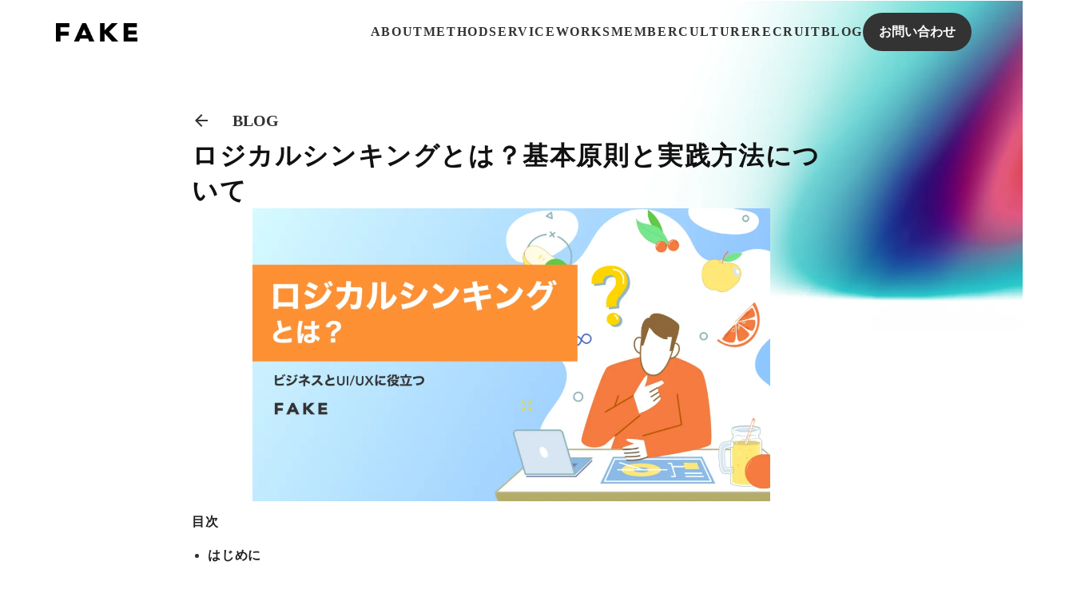

--- FILE ---
content_type: text/html;charset=utf-8
request_url: https://www.fake.inc/blog/logical_thinking
body_size: 63651
content:
<!DOCTYPE html>
<html lang="ja">
<head><meta charset="utf-8">
<meta name="viewport" content="width=device-width, initial-scale=1">
<title>ロジカルシンキングとは？基本原則と実践方法について </title>
<link rel="preconnect" href="https://fonts.gstatic.com" crossorigin>
<meta name="generator" content="Studio.Design">
<meta name="robots" content="all">
<meta property="og:site_name" content="株式会社FAKE(フェイク) | デザインドリブン®︎で新規事業やDXを支援、UIUXからシステム開発まで提供するコンサルティングファーム">
<meta property="og:title" content="ロジカルシンキングとは？基本原則と実践方法について ">
<meta property="og:image" content="https://storage.googleapis.com/production-os-assets/assets/2dcc8769-df63-486f-a0d2-94af2e419807">
<meta property="og:description" content="ロジカルシンキングとは？基本原則と実践方法について 目次はじめにロジカルシンキングの基本原則ロジカルシンキングの具体的なステップロジカルコミュニケーションの技術ロジカルシンキングを高めるための練習法方法まとめはじめにビジネスの世界は複雑で、迅速かつ効果... ">
<meta property="og:type" content="website">
<meta name="description" content="ロジカルシンキングとは？基本原則と実践方法について 目次はじめにロジカルシンキングの基本原則ロジカルシンキングの具体的なステップロジカルコミュニケーションの技術ロジカルシンキングを高めるための練習法方法まとめはじめにビジネスの世界は複雑で、迅速かつ効果... ">
<meta property="twitter:card" content="summary_large_image">
<meta property="twitter:image" content="https://storage.googleapis.com/production-os-assets/assets/2dcc8769-df63-486f-a0d2-94af2e419807">
<meta name="apple-mobile-web-app-title" content="ロジカルシンキングとは？基本原則と実践方法について ">
<meta name="format-detection" content="telephone=no,email=no,address=no">
<meta name="chrome" content="nointentdetection">
<meta name="google-site-verification" content="5caL5XHZnDvyu_FvBa_nUS3_zpSgjljERoRUlT_RF2s">
<meta property="og:url" content="/blog/logical_thinking">
<link rel="icon" type="image/png" href="https://storage.googleapis.com/production-os-assets/assets/505be5a6-627d-45d6-b47c-5f75824dc484" data-hid="2c9d455">
<link rel="apple-touch-icon" type="image/png" href="https://storage.googleapis.com/production-os-assets/assets/505be5a6-627d-45d6-b47c-5f75824dc484" data-hid="74ef90c"><link rel="modulepreload" as="script" crossorigin href="/_nuxt/entry.c33efc46.js"><link rel="preload" as="style" href="/_nuxt/entry.4bab7537.css"><link rel="prefetch" as="image" type="image/svg+xml" href="/_nuxt/close_circle.c7480f3c.svg"><link rel="prefetch" as="image" type="image/svg+xml" href="/_nuxt/round_check.0ebac23f.svg"><link rel="prefetch" as="script" crossorigin href="/_nuxt/LottieRenderer.7a046306.js"><link rel="prefetch" as="script" crossorigin href="/_nuxt/error-404.767318fd.js"><link rel="prefetch" as="script" crossorigin href="/_nuxt/error-500.75638267.js"><link rel="stylesheet" href="/_nuxt/entry.4bab7537.css"><style>.page-enter-active{transition:.6s cubic-bezier(.4,.4,0,1)}.page-leave-active{transition:.3s cubic-bezier(.4,.4,0,1)}.page-enter-from,.page-leave-to{opacity:0}</style><style>:root{--rebranding-loading-bg:#e5e5e5;--rebranding-loading-bar:#222}</style><style>.app[data-v-d12de11f]{align-items:center;flex-direction:column;height:100%;justify-content:center;width:100%}.title[data-v-d12de11f]{font-size:34px;font-weight:300;letter-spacing:2.45px;line-height:30px;margin:30px}</style><style>.DynamicAnnouncer[data-v-cc1e3fda]{height:1px;margin:-1px;overflow:hidden;padding:0;position:absolute;width:1px;clip:rect(0,0,0,0);border-width:0;white-space:nowrap}</style><style>.TitleAnnouncer[data-v-1a8a037a]{height:1px;margin:-1px;overflow:hidden;padding:0;position:absolute;width:1px;clip:rect(0,0,0,0);border-width:0;white-space:nowrap}</style><style>.publish-studio-style[data-v-74fe0335]{transition:.4s cubic-bezier(.4,.4,0,1)}</style><style>.product-font-style[data-v-ed93fc7d]{transition:.4s cubic-bezier(.4,.4,0,1)}</style><style>/*! * Font Awesome Free 6.4.2 by @fontawesome - https://fontawesome.com * License - https://fontawesome.com/license/free (Icons: CC BY 4.0, Fonts: SIL OFL 1.1, Code: MIT License) * Copyright 2023 Fonticons, Inc. */.fa-brands,.fa-solid{-moz-osx-font-smoothing:grayscale;-webkit-font-smoothing:antialiased;--fa-display:inline-flex;align-items:center;display:var(--fa-display,inline-block);font-style:normal;font-variant:normal;justify-content:center;line-height:1;text-rendering:auto}.fa-solid{font-family:Font Awesome\ 6 Free;font-weight:900}.fa-brands{font-family:Font Awesome\ 6 Brands;font-weight:400}:host,:root{--fa-style-family-classic:"Font Awesome 6 Free";--fa-font-solid:normal 900 1em/1 "Font Awesome 6 Free";--fa-style-family-brands:"Font Awesome 6 Brands";--fa-font-brands:normal 400 1em/1 "Font Awesome 6 Brands"}@font-face{font-display:block;font-family:Font Awesome\ 6 Free;font-style:normal;font-weight:900;src:url(https://storage.googleapis.com/production-os-assets/assets/fontawesome/1629704621943/6.4.2/webfonts/fa-solid-900.woff2) format("woff2"),url(https://storage.googleapis.com/production-os-assets/assets/fontawesome/1629704621943/6.4.2/webfonts/fa-solid-900.ttf) format("truetype")}@font-face{font-display:block;font-family:Font Awesome\ 6 Brands;font-style:normal;font-weight:400;src:url(https://storage.googleapis.com/production-os-assets/assets/fontawesome/1629704621943/6.4.2/webfonts/fa-brands-400.woff2) format("woff2"),url(https://storage.googleapis.com/production-os-assets/assets/fontawesome/1629704621943/6.4.2/webfonts/fa-brands-400.ttf) format("truetype")}</style><style>.spinner[data-v-36413753]{animation:loading-spin-36413753 1s linear infinite;height:16px;pointer-events:none;width:16px}.spinner[data-v-36413753]:before{border-bottom:2px solid transparent;border-right:2px solid transparent;border-color:transparent currentcolor currentcolor transparent;border-style:solid;border-width:2px;opacity:.2}.spinner[data-v-36413753]:after,.spinner[data-v-36413753]:before{border-radius:50%;box-sizing:border-box;content:"";height:100%;position:absolute;width:100%}.spinner[data-v-36413753]:after{border-left:2px solid transparent;border-top:2px solid transparent;border-color:currentcolor transparent transparent currentcolor;border-style:solid;border-width:2px;opacity:1}@keyframes loading-spin-36413753{0%{transform:rotate(0deg)}to{transform:rotate(1turn)}}</style><style>@font-face{font-family:grandam;font-style:normal;font-weight:400;src:url(https://storage.googleapis.com/studio-front/fonts/grandam.ttf) format("truetype")}@font-face{font-family:Material Icons;font-style:normal;font-weight:400;src:url(https://storage.googleapis.com/production-os-assets/assets/material-icons/1629704621943/MaterialIcons-Regular.eot);src:local("Material Icons"),local("MaterialIcons-Regular"),url(https://storage.googleapis.com/production-os-assets/assets/material-icons/1629704621943/MaterialIcons-Regular.woff2) format("woff2"),url(https://storage.googleapis.com/production-os-assets/assets/material-icons/1629704621943/MaterialIcons-Regular.woff) format("woff"),url(https://storage.googleapis.com/production-os-assets/assets/material-icons/1629704621943/MaterialIcons-Regular.ttf) format("truetype")}.StudioCanvas{display:flex;height:auto;min-height:100dvh}.StudioCanvas>.sd{min-height:100dvh;overflow:clip}a,abbr,address,article,aside,audio,b,blockquote,body,button,canvas,caption,cite,code,dd,del,details,dfn,div,dl,dt,em,fieldset,figcaption,figure,footer,form,h1,h2,h3,h4,h5,h6,header,hgroup,html,i,iframe,img,input,ins,kbd,label,legend,li,main,mark,menu,nav,object,ol,p,pre,q,samp,section,select,small,span,strong,sub,summary,sup,table,tbody,td,textarea,tfoot,th,thead,time,tr,ul,var,video{border:0;font-family:sans-serif;line-height:1;list-style:none;margin:0;padding:0;text-decoration:none;-webkit-font-smoothing:antialiased;-webkit-backface-visibility:hidden;box-sizing:border-box;color:#333;transition:.3s cubic-bezier(.4,.4,0,1);word-spacing:1px}a:focus:not(:focus-visible),button:focus:not(:focus-visible),summary:focus:not(:focus-visible){outline:none}nav ul{list-style:none}blockquote,q{quotes:none}blockquote:after,blockquote:before,q:after,q:before{content:none}a,button{background:transparent;font-size:100%;margin:0;padding:0;vertical-align:baseline}ins{text-decoration:none}ins,mark{background-color:#ff9;color:#000}mark{font-style:italic;font-weight:700}del{text-decoration:line-through}abbr[title],dfn[title]{border-bottom:1px dotted;cursor:help}table{border-collapse:collapse;border-spacing:0}hr{border:0;border-top:1px solid #ccc;display:block;height:1px;margin:1em 0;padding:0}input,select{vertical-align:middle}textarea{resize:none}.clearfix:after{clear:both;content:"";display:block}[slot=after] button{overflow-anchor:none}</style><style>.sd{flex-wrap:nowrap;max-width:100%;pointer-events:all;z-index:0;-webkit-overflow-scrolling:touch;align-content:center;align-items:center;display:flex;flex:none;flex-direction:column;position:relative}.sd::-webkit-scrollbar{display:none}.sd,.sd.richText *{transition-property:all,--g-angle,--g-color-0,--g-position-0,--g-color-1,--g-position-1,--g-color-2,--g-position-2,--g-color-3,--g-position-3,--g-color-4,--g-position-4,--g-color-5,--g-position-5,--g-color-6,--g-position-6,--g-color-7,--g-position-7,--g-color-8,--g-position-8,--g-color-9,--g-position-9,--g-color-10,--g-position-10,--g-color-11,--g-position-11}input.sd,textarea.sd{align-content:normal}.sd[tabindex]:focus{outline:none}.sd[tabindex]:focus-visible{outline:1px solid;outline-color:Highlight;outline-color:-webkit-focus-ring-color}input[type=email],input[type=tel],input[type=text],select,textarea{-webkit-appearance:none}select{cursor:pointer}.frame{display:block;overflow:hidden}.frame>iframe{height:100%;width:100%}.frame .formrun-embed>iframe:not(:first-child){display:none!important}.image{position:relative}.image:before{background-position:50%;background-size:cover;border-radius:inherit;content:"";height:100%;left:0;pointer-events:none;position:absolute;top:0;transition:inherit;width:100%;z-index:-2}.sd.file{cursor:pointer;flex-direction:row;outline:2px solid transparent;outline-offset:-1px;overflow-wrap:anywhere;word-break:break-word}.sd.file:focus-within{outline-color:Highlight;outline-color:-webkit-focus-ring-color}.file>input[type=file]{opacity:0;pointer-events:none;position:absolute}.sd.text,.sd:where(.icon){align-content:center;align-items:center;display:flex;flex-direction:row;justify-content:center;overflow:visible;overflow-wrap:anywhere;word-break:break-word}.sd:where(.icon.fa){display:inline-flex}.material-icons{align-items:center;display:inline-flex;font-family:Material Icons;font-size:24px;font-style:normal;font-weight:400;justify-content:center;letter-spacing:normal;line-height:1;text-transform:none;white-space:nowrap;word-wrap:normal;direction:ltr;text-rendering:optimizeLegibility;-webkit-font-smoothing:antialiased}.sd:where(.icon.material-symbols){align-items:center;display:flex;font-style:normal;font-variation-settings:"FILL" var(--symbol-fill,0),"wght" var(--symbol-weight,400);justify-content:center;min-height:1em;min-width:1em}.sd.material-symbols-outlined{font-family:Material Symbols Outlined}.sd.material-symbols-rounded{font-family:Material Symbols Rounded}.sd.material-symbols-sharp{font-family:Material Symbols Sharp}.sd.material-symbols-weight-100{--symbol-weight:100}.sd.material-symbols-weight-200{--symbol-weight:200}.sd.material-symbols-weight-300{--symbol-weight:300}.sd.material-symbols-weight-400{--symbol-weight:400}.sd.material-symbols-weight-500{--symbol-weight:500}.sd.material-symbols-weight-600{--symbol-weight:600}.sd.material-symbols-weight-700{--symbol-weight:700}.sd.material-symbols-fill{--symbol-fill:1}a,a.icon,a.text{-webkit-tap-highlight-color:rgba(0,0,0,.15)}.fixed{z-index:2}.sticky{z-index:1}.button{transition:.4s cubic-bezier(.4,.4,0,1)}.button,.link{cursor:pointer}.submitLoading{opacity:.5!important;pointer-events:none!important}.richText{display:block;word-break:break-word}.richText [data-thread],.richText a,.richText blockquote,.richText em,.richText h1,.richText h2,.richText h3,.richText h4,.richText li,.richText ol,.richText p,.richText p>code,.richText pre,.richText pre>code,.richText s,.richText strong,.richText table tbody,.richText table tbody tr,.richText table tbody tr>td,.richText table tbody tr>th,.richText u,.richText ul{backface-visibility:visible;color:inherit;font-family:inherit;font-size:inherit;font-style:inherit;font-weight:inherit;letter-spacing:inherit;line-height:inherit;text-align:inherit}.richText p{display:block;margin:10px 0}.richText>p{min-height:1em}.richText img,.richText video{height:auto;max-width:100%;vertical-align:bottom}.richText h1{display:block;font-size:3em;font-weight:700;margin:20px 0}.richText h2{font-size:2em}.richText h2,.richText h3{display:block;font-weight:700;margin:10px 0}.richText h3{font-size:1em}.richText h4,.richText h5{font-weight:600}.richText h4,.richText h5,.richText h6{display:block;font-size:1em;margin:10px 0}.richText h6{font-weight:500}.richText [data-type=table]{overflow-x:auto}.richText [data-type=table] p{white-space:pre-line;word-break:break-all}.richText table{border:1px solid #f2f2f2;border-collapse:collapse;border-spacing:unset;color:#1a1a1a;font-size:14px;line-height:1.4;margin:10px 0;table-layout:auto}.richText table tr th{background:hsla(0,0%,96%,.5)}.richText table tr td,.richText table tr th{border:1px solid #f2f2f2;max-width:240px;min-width:100px;padding:12px}.richText table tr td p,.richText table tr th p{margin:0}.richText blockquote{border-left:3px solid rgba(0,0,0,.15);font-style:italic;margin:10px 0;padding:10px 15px}.richText [data-type=embed_code]{margin:20px 0;position:relative}.richText [data-type=embed_code]>.height-adjuster>.wrapper{position:relative}.richText [data-type=embed_code]>.height-adjuster>.wrapper[style*=padding-top] iframe{height:100%;left:0;position:absolute;top:0;width:100%}.richText [data-type=embed_code][data-embed-sandbox=true]{display:block;overflow:hidden}.richText [data-type=embed_code][data-embed-code-type=instagram]>.height-adjuster>.wrapper[style*=padding-top]{padding-top:100%}.richText [data-type=embed_code][data-embed-code-type=instagram]>.height-adjuster>.wrapper[style*=padding-top] blockquote{height:100%;left:0;overflow:hidden;position:absolute;top:0;width:100%}.richText [data-type=embed_code][data-embed-code-type=codepen]>.height-adjuster>.wrapper{padding-top:50%}.richText [data-type=embed_code][data-embed-code-type=codepen]>.height-adjuster>.wrapper iframe{height:100%;left:0;position:absolute;top:0;width:100%}.richText [data-type=embed_code][data-embed-code-type=slideshare]>.height-adjuster>.wrapper{padding-top:56.25%}.richText [data-type=embed_code][data-embed-code-type=slideshare]>.height-adjuster>.wrapper iframe{height:100%;left:0;position:absolute;top:0;width:100%}.richText [data-type=embed_code][data-embed-code-type=speakerdeck]>.height-adjuster>.wrapper{padding-top:56.25%}.richText [data-type=embed_code][data-embed-code-type=speakerdeck]>.height-adjuster>.wrapper iframe{height:100%;left:0;position:absolute;top:0;width:100%}.richText [data-type=embed_code][data-embed-code-type=snapwidget]>.height-adjuster>.wrapper{padding-top:30%}.richText [data-type=embed_code][data-embed-code-type=snapwidget]>.height-adjuster>.wrapper iframe{height:100%;left:0;position:absolute;top:0;width:100%}.richText [data-type=embed_code][data-embed-code-type=firework]>.height-adjuster>.wrapper fw-embed-feed{-webkit-user-select:none;-moz-user-select:none;user-select:none}.richText [data-type=embed_code_empty]{display:none}.richText ul{margin:0 0 0 20px}.richText ul li{list-style:disc;margin:10px 0}.richText ul li p{margin:0}.richText ol{margin:0 0 0 20px}.richText ol li{list-style:decimal;margin:10px 0}.richText ol li p{margin:0}.richText hr{border-top:1px solid #ccc;margin:10px 0}.richText p>code{background:#eee;border:1px solid rgba(0,0,0,.1);border-radius:6px;display:inline;margin:2px;padding:0 5px}.richText pre{background:#eee;border-radius:6px;font-family:Menlo,Monaco,Courier New,monospace;margin:20px 0;padding:25px 35px;white-space:pre-wrap}.richText pre code{border:none;padding:0}.richText strong{color:inherit;display:inline;font-family:inherit;font-weight:900}.richText em{font-style:italic}.richText a,.richText u{text-decoration:underline}.richText a{color:#007cff;display:inline}.richText s{text-decoration:line-through}.richText [data-type=table_of_contents]{background-color:#f5f5f5;border-radius:2px;color:#616161;font-size:16px;list-style:none;margin:0;padding:24px 24px 8px;text-decoration:underline}.richText [data-type=table_of_contents] .toc_list{margin:0}.richText [data-type=table_of_contents] .toc_item{color:currentColor;font-size:inherit!important;font-weight:inherit;list-style:none}.richText [data-type=table_of_contents] .toc_item>a{border:none;color:currentColor;font-size:inherit!important;font-weight:inherit;text-decoration:none}.richText [data-type=table_of_contents] .toc_item>a:hover{opacity:.7}.richText [data-type=table_of_contents] .toc_item--1{margin:0 0 16px}.richText [data-type=table_of_contents] .toc_item--2{margin:0 0 16px;padding-left:2rem}.richText [data-type=table_of_contents] .toc_item--3{margin:0 0 16px;padding-left:4rem}.sd.section{align-content:center!important;align-items:center!important;flex-direction:column!important;flex-wrap:nowrap!important;height:auto!important;max-width:100%!important;padding:0!important;width:100%!important}.sd.section-inner{position:static!important}@property --g-angle{syntax:"<angle>";inherits:false;initial-value:180deg}@property --g-color-0{syntax:"<color>";inherits:false;initial-value:transparent}@property --g-position-0{syntax:"<percentage>";inherits:false;initial-value:.01%}@property --g-color-1{syntax:"<color>";inherits:false;initial-value:transparent}@property --g-position-1{syntax:"<percentage>";inherits:false;initial-value:100%}@property --g-color-2{syntax:"<color>";inherits:false;initial-value:transparent}@property --g-position-2{syntax:"<percentage>";inherits:false;initial-value:100%}@property --g-color-3{syntax:"<color>";inherits:false;initial-value:transparent}@property --g-position-3{syntax:"<percentage>";inherits:false;initial-value:100%}@property --g-color-4{syntax:"<color>";inherits:false;initial-value:transparent}@property --g-position-4{syntax:"<percentage>";inherits:false;initial-value:100%}@property --g-color-5{syntax:"<color>";inherits:false;initial-value:transparent}@property --g-position-5{syntax:"<percentage>";inherits:false;initial-value:100%}@property --g-color-6{syntax:"<color>";inherits:false;initial-value:transparent}@property --g-position-6{syntax:"<percentage>";inherits:false;initial-value:100%}@property --g-color-7{syntax:"<color>";inherits:false;initial-value:transparent}@property --g-position-7{syntax:"<percentage>";inherits:false;initial-value:100%}@property --g-color-8{syntax:"<color>";inherits:false;initial-value:transparent}@property --g-position-8{syntax:"<percentage>";inherits:false;initial-value:100%}@property --g-color-9{syntax:"<color>";inherits:false;initial-value:transparent}@property --g-position-9{syntax:"<percentage>";inherits:false;initial-value:100%}@property --g-color-10{syntax:"<color>";inherits:false;initial-value:transparent}@property --g-position-10{syntax:"<percentage>";inherits:false;initial-value:100%}@property --g-color-11{syntax:"<color>";inherits:false;initial-value:transparent}@property --g-position-11{syntax:"<percentage>";inherits:false;initial-value:100%}</style><style>.snackbar[data-v-e23c1c77]{align-items:center;background:#fff;border:1px solid #ededed;border-radius:6px;box-shadow:0 16px 48px -8px rgba(0,0,0,.08),0 10px 25px -5px rgba(0,0,0,.11);display:flex;flex-direction:row;gap:8px;justify-content:space-between;left:50%;max-width:90vw;padding:16px 20px;position:fixed;top:32px;transform:translateX(-50%);-webkit-user-select:none;-moz-user-select:none;user-select:none;width:480px;z-index:9999}.snackbar.v-enter-active[data-v-e23c1c77],.snackbar.v-leave-active[data-v-e23c1c77]{transition:.4s cubic-bezier(.4,.4,0,1)}.snackbar.v-enter-from[data-v-e23c1c77],.snackbar.v-leave-to[data-v-e23c1c77]{opacity:0;transform:translate(-50%,-10px)}.snackbar .convey[data-v-e23c1c77]{align-items:center;display:flex;flex-direction:row;gap:8px;padding:0}.snackbar .convey .icon[data-v-e23c1c77]{background-position:50%;background-repeat:no-repeat;flex-shrink:0;height:24px;width:24px}.snackbar .convey .message[data-v-e23c1c77]{font-size:14px;font-style:normal;font-weight:400;line-height:20px;white-space:pre-line}.snackbar .convey.error .icon[data-v-e23c1c77]{background-image:url(/_nuxt/close_circle.c7480f3c.svg)}.snackbar .convey.error .message[data-v-e23c1c77]{color:#f84f65}.snackbar .convey.success .icon[data-v-e23c1c77]{background-image:url(/_nuxt/round_check.0ebac23f.svg)}.snackbar .convey.success .message[data-v-e23c1c77]{color:#111}.snackbar .button[data-v-e23c1c77]{align-items:center;border-radius:40px;color:#4b9cfb;display:flex;flex-shrink:0;font-family:Inter;font-size:12px;font-style:normal;font-weight:700;justify-content:center;line-height:16px;padding:4px 8px}.snackbar .button[data-v-e23c1c77]:hover{background:#f5f5f5}</style><style>a[data-v-757b86f2]{align-items:center;border-radius:4px;bottom:20px;height:20px;justify-content:center;left:20px;perspective:300px;position:fixed;transition:0s linear;width:84px;z-index:2000}@media (hover:hover){a[data-v-757b86f2]{transition:.4s cubic-bezier(.4,.4,0,1);will-change:width,height}a[data-v-757b86f2]:hover{height:32px;width:200px}}[data-v-757b86f2] .custom-fill path{fill:var(--03ccd9fe)}.fade-enter-active[data-v-757b86f2],.fade-leave-active[data-v-757b86f2]{position:absolute;transform:translateZ(0);transition:opacity .3s cubic-bezier(.4,.4,0,1);will-change:opacity,transform}.fade-enter-from[data-v-757b86f2],.fade-leave-to[data-v-757b86f2]{opacity:0}</style><style>.design-canvas__modal{height:100%;pointer-events:none;position:fixed;transition:none;width:100%;z-index:2}.design-canvas__modal:focus{outline:none}.design-canvas__modal.v-enter-active .studio-canvas,.design-canvas__modal.v-leave-active,.design-canvas__modal.v-leave-active .studio-canvas{transition:.4s cubic-bezier(.4,.4,0,1)}.design-canvas__modal.v-enter-active .studio-canvas *,.design-canvas__modal.v-leave-active .studio-canvas *{transition:none!important}.design-canvas__modal.isNone{transition:none}.design-canvas__modal .design-canvas__modal__base{height:100%;left:0;pointer-events:auto;position:fixed;top:0;transition:.4s cubic-bezier(.4,.4,0,1);width:100%;z-index:-1}.design-canvas__modal .studio-canvas{height:100%;pointer-events:none}.design-canvas__modal .studio-canvas>*{background:none!important;pointer-events:none}</style></head>
<body ><div id="__nuxt"><div><span></span><span></span><!----></div></div><script type="application/json" id="__NUXT_DATA__" data-ssr="true">[["Reactive",1],{"data":2,"state":70,"_errors":71,"serverRendered":73,"path":74,"pinia":75},{"dynamicDatablog/logical_thinking":3},{"cover":4,"slug":5,"title":6,"body":7,"kYmO3sq3":8,"_meta":54,"_filter":65,"id":69},"https://storage.googleapis.com/studio-cms-assets/projects/6kq936D5Wp/s-1280x720_v-fms_webp_1646bc40-fbb4-46c9-9625-c907395a0306.png","logical_thinking","ロジカルシンキングとは？基本原則と実践方法について","\u003Cp data-uid=\"cuB4ZJm0\" data-time=\"1708571217424\">\u003Cstrong>目次\u003C/strong>\u003C/p>\u003Cul data-uid=\"Odf0uPyc\" data-time=\"1708571310128\">\u003Cli data-uid=\"kCNqfi2i\" data-time=\"1708571310129\">\u003Cp data-uid=\"Gznw2VUz\" data-time=\"1708571310129\">\u003Cstrong>はじめに\u003C/strong>\u003C/p>\u003C/li>\u003Cli data-uid=\"z0wDndNP\" data-time=\"1708571310129\">\u003Cp data-uid=\"5LcmbUuX\" data-time=\"1708571310129\">\u003Cstrong>ロジカルシンキングの基本原則\u003C/strong>\u003C/p>\u003C/li>\u003Cli data-uid=\"6moxo7pW\" data-time=\"1708571310129\">\u003Cp data-uid=\"Q4EDalCm\" data-time=\"1708571310129\">\u003Cstrong>ロジカルシンキングの具体的なステップ\u003C/strong>\u003C/p>\u003C/li>\u003Cli data-uid=\"jbkdEkVU\" data-time=\"1708571310129\">\u003Cp data-uid=\"Z_UriY5P\" data-time=\"1708571310129\">\u003Cstrong>ロジカルコミュニケーションの技術\u003C/strong>\u003C/p>\u003C/li>\u003Cli data-uid=\"14vh5o4S\" data-time=\"1708571310129\">\u003Cp data-uid=\"bkVU2qht\" data-time=\"1708571310129\">\u003Cstrong>ロジカルシンキングを高めるための練習法方法\u003C/strong>\u003C/p>\u003C/li>\u003Cli data-uid=\"h10db7ZV\" data-time=\"1708571310129\">\u003Cp data-uid=\"gH3K4WEw\" data-time=\"1708571310129\">\u003Cstrong>まとめ\u003C/strong>\u003C/p>\u003C/li>\u003C/ul>\u003Cp data-uid=\"PL_5e3yt\" data-time=\"1708571311474\">\u003C/p>\u003Cp data-uid=\"BEaIFzxk\" data-time=\"1708571311474\">\u003C/p>\u003Cp data-uid=\"TZvnFfLN\" data-time=\"1708571311474\">\u003C/p>\u003Ch1 data-uid=\"rRHETpBl\" data-time=\"1708571365416\" id=\"index_rRHETpBl\">はじめに\u003C/h1>\u003Cp data-uid=\"YF2fEaKS\" data-time=\"1708571649714\">ビジネスの世界は複雑で、迅速かつ効果的な意思決定が求められます。このような環境で成功を収めるためには、ロジカルシンキング、つまり「論理的思考」が不可欠です。では、ロジカルシンキングとは具体的に何を指すのでしょうか？また、なぜビジネスにおいてこれほどまでに重要なのでしょうか？\u003C/p>\u003Cp data-uid=\"IIHPi0QC\" data-time=\"1708571653837\">\u003C/p>\u003Cp data-uid=\"WlLDn4vg\" data-time=\"1708571653837\">\u003C/p>\u003Cp data-uid=\"nkDgh4mj\" data-time=\"1708571653837\">\u003C/p>\u003Cp data-uid=\"cvw8goyl\" data-time=\"1708571653837\">\u003C/p>\u003Cp data-uid=\"uoEQyy2u\" data-time=\"1708571653837\">\u003C/p>\u003Ch1 data-uid=\"0jz32WCb\" data-time=\"1708571672779\" id=\"index_0jz32WCb\">ロジカルシンキングの定義\u003C/h1>\u003Cfigure data-uid=\"WXjfeThX\" data-time=\"1708571694454\" data-thread=\"\" style=\"text-align: \">\u003Cimg src=\"https://storage.googleapis.com/studio-cms-assets/projects/6kq936D5Wp/s-1280x720_v-fms_webp_05b9ad63-24e7-4626-ba22-b4305df80a32.png\" alt=\"\" width=\"\" height=\"\">\u003Cfigcaption>\u003C/figcaption>\u003C/figure>\u003Cp data-uid=\"HlzXuTlP\" data-time=\"1708571733592\">ロジカルシンキングは、問題を解析し、データに基づいて合理的な結論を導き出すプロセスです。これは、感情や先入観に左右されることなく、事実と論理に基づいて考えることを意味します。ロジカルシンキングには、問題の明確化、情報の整理、原因と結果の関係の理解、論理的な結論の導出など、複数の要素が含まれます。\u003Cbr>\u003Cbr>\u003Cstrong>ビジネスにおけるロジカルシンキングの重要性\u003C/strong>\u003Cbr>ビジネスの世界では、日々、様々な意思決定が行われます。ロジカルシンキングは、この意思決定過程において、効率的かつ効果的な選択を可能にします。明確な論理に基づいた意思決定は、企業の成長、チームの生産性向上、顧客満足度の向上に直接的に寄与します。また、ロジカルシンキングは、コミュニケーションの質を高め、誤解や衝突を減少させる効果もあります。\u003Cbr>ロジカルシンキングは、単に「正しい答えを出す」ことだけではありません。それは、より良い問いを立て、データを解釈し、複雑な問題に対して構造化されたアプローチを取ることです。このスキルを身につけることで、ビジネスパーソンは変化するビジネス環境において、柔軟かつ効果的に対応することが可能になります。\u003C/p>\u003Cp data-uid=\"qyoz6GlU\" data-time=\"1708571741485\">\u003C/p>\u003Cp data-uid=\"TJ9Dbb6w\" data-time=\"1708571741485\">\u003C/p>\u003Cp data-uid=\"U4JP4sdJ\" data-time=\"1708571741485\">\u003C/p>\u003Cp data-uid=\"KRTKTKmy\" data-time=\"1708571741485\">\u003C/p>\u003Cp data-uid=\"IqT5LEdZ\" data-time=\"1708571741485\">\u003C/p>\u003Ch1 data-uid=\"IZFbE1LS\" data-time=\"1708571745868\" id=\"index_IZFbE1LS\">ロジカルシンキングの基本原則\u003C/h1>\u003Cfigure data-uid=\"QA5X0NVt\" data-time=\"1708571883979\" data-thread=\"\" style=\"text-align: \">\u003Cimg src=\"https://storage.googleapis.com/studio-cms-assets/projects/6kq936D5Wp/s-1280x720_v-fms_webp_89267207-be7f-41f4-bc40-1246fed3a900.png\" alt=\"\" width=\"\" height=\"\">\u003Cfigcaption>\u003C/figcaption>\u003C/figure>\u003Cp data-uid=\"uC7AbRZR\" data-time=\"1708571789455\">ビジネスにおける成功の鍵の一つは、明確で論理的な思考を持つことです。ロジカルシンキングとは、複雑な問題を明瞭かつ効果的に解決するための思考プロセスです。\u003Cbr>\u003Cbr>\u003Cstrong>明確な目的の設定\u003C/strong>\u003Cbr>ロジカルシンキングの第一歩は、明確な目的を設定することです。何を解決しようとしているのか、何を達成したいのかをはっきりさせる必要があります。この段階では、目標を具体的かつ測定可能なものにすることが重要です。\u003Cbr>\u003Cbr>\u003Cstrong>情報の整理と分析\u003C/strong>\u003Cbr>問題に取り組む際、関連する情報を収集し、それらを整理することが不可欠です。情報を分類し、重要なデータを優先することで、より明確な思考が可能になります。また、ここでの分析は、仮説を立て、後の段階での検証につながります。\u003Cbr>\u003Cbr>\u003Cstrong>論理的な思考の構築方法\u003C/strong>\u003Cbr>ロジカルシンキングでは、事実に基づいた論理的な結論を導き出すことが目標です。そのためには、原因と結果の関係を理解し、論理的な連続性を持たせることが求められます。一つの結論に至るまでの論理的なステップを明確にすることが重要です。\u003C/p>\u003Cp data-uid=\"0FIuGvQS\" data-time=\"1708571791194\">\u003C/p>\u003Cp data-uid=\"mFn2B6NV\" data-time=\"1708571791194\">\u003C/p>\u003Cp data-uid=\"RbFbCgbf\" data-time=\"1708571791194\">\u003C/p>\u003Cp data-uid=\"B4ClPQl7\" data-time=\"1708571791194\">\u003C/p>\u003Cp data-uid=\"GPuyiZo0\" data-time=\"1708571791194\">\u003C/p>\u003Ch1 data-uid=\"dSBQ_xHK\" data-time=\"1708571809302\" id=\"index_dSBQ_xHK\">ロジカルシンキングの具体的なステップ\u003C/h1>\u003Cfigure data-uid=\"6XBwZZuM\" data-time=\"1708571882930\" data-thread=\"\" style=\"text-align: \">\u003Cimg src=\"https://storage.googleapis.com/studio-cms-assets/projects/6kq936D5Wp/s-1280x720_v-fms_webp_e75e238a-2f37-4029-b5eb-b654ca2dc56f.png\" alt=\"\" width=\"\" height=\"\">\u003Cfigcaption>\u003C/figcaption>\u003C/figure>\u003Cp data-uid=\"2OxSyltD\" data-time=\"1708572143795\">ロジカルシンキングは、単なる考え方ではなく、具体的なステップを踏むプロセスです。\u003Cbr>\u003Cbr>\u003Cstrong>問題の定義と分析\u003C/strong>\u003Cbr>ロジカルシンキングの出発点は、問題を明確に定義することです。問題を正確に理解し、それがどのような影響を及ぼしているのかを分析します。ここでの理解が後の解決策に大きく影響します。\u003Cbr>\u003Cbr>\u003Cstrong>データと証拠の収集\u003C/strong>\u003Cbr>問題解決に向けて、関連するデータや証拠を集めることが次のステップです。データは客観的な情報源であり、ロジカルシンキングにおいてはその根拠となります。データの収集には、適切な調査方法や分析技術が必要です。\u003Cbr>\u003Cbr>\u003Cstrong>仮説の立て方と検証\u003C/strong>\u003Cbr>集めたデータに基づき、解決策の仮説を立てます。この仮説は、問題の原因や可能な解決策を推測するものです。その後、さまざまな方法で仮説を検証し、最も効果的な解決策を見つけます。\u003C/p>\u003Cp data-uid=\"dDuOw0zW\" data-time=\"1708572144856\">\u003C/p>\u003Cp data-uid=\"gWS2MVnY\" data-time=\"1708572144856\">\u003C/p>\u003Cp data-uid=\"EHDpu0Lr\" data-time=\"1708572144856\">\u003C/p>\u003Cp data-uid=\"ruIhU9Dl\" data-time=\"1708572144856\">\u003C/p>\u003Cp data-uid=\"uad0pr2d\" data-time=\"1708572144856\">\u003C/p>\u003Ch1 data-uid=\"_HsfFv1E\" data-time=\"1708572154386\" id=\"index__HsfFv1E\">ロジカルコミュニケーションの技術\u003C/h1>\u003Cfigure data-uid=\"7l4ZF5WB\" data-time=\"1708572167893\" data-thread=\"\" style=\"text-align: \">\u003Cimg src=\"https://storage.googleapis.com/studio-cms-assets/projects/6kq936D5Wp/s-1280x720_v-fms_webp_55eb11f2-cca5-437d-8cbe-80112c82e0c7.png\" alt=\"\" width=\"\" height=\"\">\u003Cfigcaption>\u003C/figcaption>\u003C/figure>\u003Cp data-uid=\"hDlu5znP\" data-time=\"1708572190291\">ビジネスにおいて、ただ正しい答えを持つだけでは十分ではありません。その答えを効果的に伝え、他者を納得させることが重要です。これを達成するためには、ロジカルコミュニケーションの技術が必要です。\u003Cbr>\u003Cbr>\u003Cstrong>効果的なコミュニケーションのためのロジカルなアプローチ\u003C/strong>\u003Cbr>ロジカルコミュニケーションは、相手に明確かつ論理的に情報を伝えることです。これには、主張の明確化、根拠の提示、結論の論理的な導出が含まれます。情報を構造化し、簡潔に要点を伝えることがカギです。\u003Cbr>\u003Cbr>\u003Cstrong>相手を納得させるプレゼンテーションの構築\u003C/strong>\u003Cbr>影響力のあるプレゼンテーションは、聴衆の関心を引き、理解を深め、行動を促します。これを実現するためには、論理的な構成、明瞭なビジュアル、そして魅力的な展開が必要です。プレゼンテーションは、始めに結論を述べ、その後で支持する根拠や事例を提示することが効果的です。\u003Cbr>\u003Cbr>\u003Cstrong>説得力のある議論の展開\u003C/strong>\u003Cbr>議論においては、相手に対する理解と尊重が基本です。自分の立場を明確にし、根拠に基づいた論理的な説明を行います。また、相手の意見や疑問に対しては、論理的かつ建設的な応答を心がけることが重要です。\u003C/p>\u003Cp data-uid=\"puuelZGN\" data-time=\"1708572191420\">\u003C/p>\u003Cp data-uid=\"t30xcPBD\" data-time=\"1708572191420\">\u003C/p>\u003Cp data-uid=\"BUzvwNkA\" data-time=\"1708572191420\">\u003C/p>\u003Cp data-uid=\"vb5BVBw6\" data-time=\"1708572191420\">\u003C/p>\u003Cp data-uid=\"480Jvgo8\" data-time=\"1708572191420\">\u003C/p>\u003Ch1 data-uid=\"X0MkflVM\" data-time=\"1708572201315\" id=\"index_X0MkflVM\">ロジカルシンキングを高めるための練習法\u003C/h1>\u003Cfigure data-uid=\"aojQJmHO\" data-time=\"1708572210978\" data-thread=\"\" style=\"text-align: \">\u003Cimg src=\"https://storage.googleapis.com/studio-cms-assets/projects/6kq936D5Wp/s-1280x720_v-fms_webp_dc3f6938-48e3-4c40-bd10-01ae8ffa09d8.png\" alt=\"\" width=\"\" height=\"\">\u003Cfigcaption>\u003C/figcaption>\u003C/figure>\u003Cp data-uid=\"_lLi8ohn\" data-time=\"1708572235026\">ロジカルシンキングは、練習によって鍛えることができるスキルです。以下の3つの方法を日常生活やビジネスシーンに取り入れることで、論理的思考力を高めることができます。\u003Cbr>\u003Cbr>\u003Cstrong>日常の決定にロジカルな思考プロセスを適用する\u003C/strong>\u003Cbr>日々の決定を通じてロジカルシンキングを練習することが効果的です。たとえば、何を食べるか、どの通勤ルートを選ぶかといった日常的な選択を、それぞれの選択肢の利点と欠点を比較検討することで決定します。このような実践は、日々の習慣の中で論理的思考を培うのに役立ちます。\u003Cbr>\u003Cbr>\u003Cstrong>ニュース記事の分析\u003C/strong>\u003Cbr>ニュース記事を読む際に、主要な論点や根拠、そして結論を分析する習慣をつけると良いでしょう。実際の現実の出来事を通じて、問題の定義、根拠の収集、そして結論の導出を練習します。このプロセスは、情報を論理的に整理し、理解を深めるのに効果的です。\u003Cbr>\u003Cbr>\u003Cstrong>逆説的思考を用いる\u003C/strong>\u003Cbr>一般的な考え方とは反対の視点から問題を考えることで、新たな解決策やアイデアを発見することができます。例えば、「もし失敗するとしたら、それはどのような状況か？」と自問自答することで、問題の根本原因や見落としているリスクを特定することができます。このアプローチは、思考の柔軟性を高め、より包括的な理解を促進します。\u003Cbr>\u003Cbr>これらの練習法は、ロジカルシンキングを日々の生活やビジネスの中で自然に組み込み、スキルを継続的に向上させるための効果的な方法です。\u003C/p>\u003Cp data-uid=\"5G5TQ7jn\" data-time=\"1708572236831\">\u003C/p>\u003Cp data-uid=\"EacNK6xX\" data-time=\"1708572236831\">\u003C/p>\u003Cp data-uid=\"W6Wmbb7u\" data-time=\"1708572236831\">\u003C/p>\u003Cp data-uid=\"CzNy4fV1\" data-time=\"1708572236831\">\u003C/p>\u003Cp data-uid=\"rgiuVuQD\" data-time=\"1708572236831\">\u003C/p>\u003Ch1 data-uid=\"5mHonD3t\" data-time=\"1708572246292\" id=\"index_5mHonD3t\">まとめ\u003C/h1>\u003Cfigure data-uid=\"gD7YyGHK\" data-time=\"1708572404630\" data-thread=\"\" style=\"text-align: \">\u003Cimg src=\"https://storage.googleapis.com/studio-cms-assets/projects/6kq936D5Wp/s-1280x720_v-fms_webp_432cecbd-a208-4c4b-820a-7b37ddfb4885.png\" alt=\"\" width=\"\" height=\"\">\u003Cfigcaption>\u003C/figcaption>\u003C/figure>\u003Cp data-uid=\"vQhGGAAR\" data-time=\"1708572355183\">\u003Cstrong>ロジカルシンキングスキルの維持と成長\u003C/strong>\u003Cbr>ロジカルシンキングは、一度身につけたら終わりではありません。このスキルは、継続的な練習と実践を通じて、さらに深められ、拡張されるべきものです。新しいビジネスの課題や変化する市場環境に対応するためには、常に自己の思考プロセスを振り返り、新たな知識を取り入れ、柔軟な思考を保つことが重要です。\u003Cbr>\u003Cbr>\u003Cstrong>チームや組織内でのロジカルシンキングの促進\u003C/strong>\u003Cbr>個人のスキル向上だけでなく、チームや組織全体でのロジカルシンキングの促進も重要です。チームメンバー間でのオープンな議論、論理的な意思決定プロセスの共有、定期的なトレーニングセッションの実施などを通じて、組織全体の論理的思考力を高めることができます。\u003Cbr>\u003Cbr>\u003Cstrong>ロジカルシンキングの重要性とその発展\u003C/strong>\u003Cbr>ロジカルシンキングは、今後もビジネスにおける重要なスキルであり続けるでしょう。デジタル化が進む現代では、大量のデータを解析し、迅速な意思決定を下す能力がますます求められています。ロジカルシンキングは、このような環境下での成功に不可欠な要素です。しかし、そのためには、常に自身のスキルを更新し続けることが必要です。未来に向けて、ロジカルシンキングのスキルを持続的に向上させることが重要です。\u003C/p>",[9,27,41],{"title":10,"slug":11,"_meta":12,"_filter":25,"id":26},"デザイン","9Q_Ttw42",{"project":13,"publishedAt":15,"createdAt":16,"order":17,"publishType":18,"schema":19,"uid":23,"updatedAt":24},{"id":14},"NX8F498EkDKdCaG5Zvzn",["Date","2024-01-23T11:48:48.000Z"],["Date","2024-01-18T04:07:39.000Z"],-19,"draft",{"id":20,"key":21,"postType":22},"G8VXj2y3BWyc1OYzuWDv","tags","blank","bWASslJw",["Date","2024-01-18T04:07:39.000Z"],[],"fsYPRdh6rQh5iiDQcluS",{"title":28,"slug":29,"_meta":30,"_filter":39,"id":40},"ナレッジ","Knowledge",{"project":31,"publishedAt":32,"createdAt":33,"order":34,"publishType":35,"schema":36,"uid":37,"updatedAt":38},{"id":14},["Date","2023-10-17T05:37:23.000Z"],["Date","2023-10-17T05:37:14.000Z"],-14,"change",{"id":20,"key":21,"postType":22},"FjaAxDhM",["Date","2024-01-09T07:22:24.000Z"],[],"w4dzWe3aFaGkTwcH9lSu",{"title":42,"slug":43,"_meta":44,"_filter":52,"id":53},"新規事業","new-buisiness",{"project":45,"publishedAt":46,"createdAt":47,"order":48,"publishType":18,"schema":49,"uid":50,"updatedAt":51},{"id":14},["Date","2023-10-03T06:50:17.000Z"],["Date","2023-09-29T06:25:49.000Z"],-7,{"id":20,"key":21,"postType":22},"TT7Y_BTy",["Date","2023-10-03T06:49:35.000Z"],[],"YCizwBP0LV9RfIPALLo0",{"project":55,"publishedAt":56,"createdAt":57,"order":58,"publishType":35,"schema":59,"uid":63,"updatedAt":64},{"id":14},["Date","2024-02-22T05:06:49.000Z"],["Date","2024-02-22T03:06:13.000Z"],1706,{"id":60,"key":61,"postType":62},"8FcIiwC501qrNehTLOEm","T5zdkd9A","post","LIfFuLV8",["Date","2025-06-29T08:55:14.000Z"],[66,67,68],"kYmO3sq3:bWASslJw","kYmO3sq3:FjaAxDhM","kYmO3sq3:TT7Y_BTy","d8LR47gOZ5Fr59kGH7S2",{},{"dynamicDatablog/logical_thinking":72},null,true,"/blog/logical_thinking",{"cmsContentStore":76,"indexStore":79,"projectStore":82,"productStore":110,"pageHeadStore":568},{"listContentsMap":77,"contentMap":78},["Map"],["Map"],{"routeType":80,"host":81},"publish","www.fake.inc",{"project":83},{"id":84,"name":85,"type":86,"customDomain":87,"iconImage":87,"coverImage":88,"displayBadge":89,"integrations":90,"snapshot_path":108,"snapshot_id":109,"recaptchaSiteKey":-1},"6kq936D5Wp","FAKE Corporate","web","","https://storage.googleapis.com/production-os-assets/assets/585fd634-28eb-48e1-a675-b92614760036",false,[91,94,96,99,102,105],{"integration_name":92,"code":93},"custom-code","true",{"integration_name":95,"code":87},"google-analytics",{"integration_name":97,"code":98},"google-tag-manager","GTM-W5ZCLN9L",{"integration_name":100,"code":101},"hubspot-tracking","44979520",{"integration_name":103,"code":104},"search-console","5caL5XHZnDvyu_FvBa_nUS3_zpSgjljERoRUlT_RF2s",{"integration_name":106,"code":107},"typesquare","unused","https://storage.googleapis.com/studio-publish/projects/6kq936D5Wp/1aPYEr78Wl/","1aPYEr78Wl",{"product":111,"isLoaded":73,"selectedModalIds":565,"redirectPage":72,"isInitializedRSS":89,"pageViewMap":566,"symbolViewMap":567},{"breakPoints":112,"colors":125,"fonts":126,"head":202,"info":209,"pages":217,"resources":395,"symbols":398,"style":430,"styleVars":432,"enablePassword":89,"classes":471,"publishedUid":564},[113,116,119,122],{"maxWidth":114,"name":115},540,"mobile",{"maxWidth":117,"name":118},840,"tablet",{"maxWidth":120,"name":121},1140,"small",{"maxWidth":123,"name":124},320,"mini",[],[127,148,150,158,167,172,176,181,185,189,194,198],{"family":128,"subsets":129,"variants":137,"vendor":147},"Inter",[130,131,132,133,134,135,136],"cyrillic","cyrillic-ext","greek","greek-ext","latin","latin-ext","vietnamese",[138,139,140,141,142,143,144,145,146],"100","200","300","regular","500","600","700","800","900","google",{"family":149,"vendor":106},"ヒラギノ角ゴ W7 JIS2004",{"family":151,"subsets":152,"variants":153,"vendor":147},"Ubuntu",[130,131,132,133,134,135],[140,154,141,155,142,156,144,157],"300italic","italic","500italic","700italic",{"family":159,"subsets":160,"variants":161,"vendor":147},"Montserrat",[130,131,134,135,136],[138,139,140,141,142,143,144,145,146,162,163,154,155,156,164,157,165,166],"100italic","200italic","600italic","800italic","900italic",{"family":168,"subsets":169,"variants":171,"vendor":147},"Prompt",[134,135,170,136],"thai",[138,162,139,163,140,154,141,155,142,156,143,164,144,157,145,165,146,166],{"family":173,"subsets":174,"variants":175,"vendor":147},"DM Sans",[134,135],[141,155,142,156,144,157],{"family":177,"subsets":178,"variants":180,"vendor":147},"Open Sans",[130,131,132,133,179,134,135,136],"hebrew",[140,141,142,143,144,145,154,155,156,164,157,165],{"family":182,"subsets":183,"variants":184,"vendor":147},"Nunito",[130,131,134,135,136],[139,140,141,142,143,144,145,146,163,154,155,156,164,157,165,166],{"family":186,"subsets":187,"variants":188,"vendor":147},"Nunito Sans",[130,131,134,135,136],[139,140,141,142,143,144,145,146,163,154,155,156,164,157,165,166],{"family":190,"subsets":191,"variants":193,"vendor":147},"Noto Sans JP",[130,192,134,135,136],"japanese",[138,139,140,141,142,143,144,145,146],{"family":195,"subsets":196,"variants":197,"vendor":147},"Mulish",[130,131,134,135,136],[139,140,141,142,143,144,145,146,163,154,155,156,164,157,165,166],{"family":199,"subsets":200,"variants":201,"vendor":147},"Inter,'Noto Sans JP'",[130,131,132,133,134,135,136],[138,139,140,141,142,143,144,145,146],{"favicon":203,"lang":204,"meta":205,"title":208},"https://storage.googleapis.com/production-os-assets/assets/505be5a6-627d-45d6-b47c-5f75824dc484","ja",{"description":206,"og:image":207},"プロトタイプとヒアリングを活用したデザインドリブン®︎の手法で、事業成長のためのデザインやシステムを提供するコンサルティングファームです。新規事業からプロダクトのグロース、UI/UX改善、DXなど、戦略から成長フェーズまで伴走します。","https://storage.googleapis.com/production-os-assets/assets/2dcc8769-df63-486f-a0d2-94af2e419807","株式会社FAKE(フェイク) | デザインドリブン®︎で新規事業やDXを支援、UIUXからシステム開発まで提供するコンサルティングファーム",{"baseWidth":210,"created_at":211,"screen":212,"tutorialId":214,"type":86,"updated_at":215,"version":216},1280,1518591100346,{"baseWidth":210,"height":213,"isAutoHeight":89,"width":210,"workingState":89},600,"global_1",1518792996878,"4.1.9",[218,236,242,247,254,261,269,276,281,292,301,308,315,323,331,342,351,357,369,376,383,388],{"head":219,"id":222,"type":223,"uuid":224,"symbolIds":225},{"meta":220,"title":208},{"description":221},"デザインドリブン®の手法を用いて新規事業やデジタルトランスフォーメーション（DX）を支援するコンサルティングファームです。プロトタイプとユーザーヒアリングを活用し、事業成長のためのデザインやシステム開発を提供しています。  ","/","page","aefc35b0-9b21-4a0d-b0e2-5ef85ccc0d24",[226,227,228,229,230,231,232,233,234,235],"dce9521a-2ede-475f-bd1d-4dfb6e660c63","77c33976-6670-4192-b66d-5d27ea6550a6","fa502d0d-b61e-411a-bd44-80630b9aacef","e073c8cb-1608-463c-bdac-7f29e09ad9e6","f19a2aba-ae0d-4eb6-a611-34c8e1d34c75","68bd35d6-6fb6-4410-9f51-f201762bb503","636a7cde-2c77-4872-b09e-dd5a55883c21","9e841428-e05c-4b42-aa48-1f60abbf882a","079048f5-5433-429d-895a-0f6f1b28a375","37551719-724f-4665-9afe-fbf6aab9c0d3",{"id":237,"type":223,"uuid":238,"symbolIds":239},"member","4d8dfc5d-38e6-493c-a108-2cab64a6a89f",[240,226,227,241,229,230,233,235],"5f2f1beb-9a1c-4755-a8b3-43b498b64999","5f89c670-74a5-451d-ab13-32f749db9599",{"id":243,"type":223,"uuid":244,"symbolIds":245},"designdriven","04bc7d22-21d6-4f47-9c08-ff95837565e7",[240,226,227,241,228,246,230,233,235],"2a1f89cd-5b0a-4bc7-95da-2c8307c1d4e5",{"head":248,"id":251,"type":223,"uuid":252,"symbolIds":253},{"ldJson":249,"title":250},"{\n  \"@context\": \"https://schema.org\",\n  \"@type\": \"BreadcrumbList\",\n  \"itemListElement\": [\n    {\n      \"@type\": \"ListItem\",\n      \"position\": 1,\n      \"name\": \"株式会社FAKE(フェイク) | デザインドリブン®︎で新規事業やDXを支援、UIUXからシステム開発まで提供するコンサルティングファーム\",\n      \"item\": \"https://www.fake.inc/\"\n    },\n    {\n      \"@type\": \"ListItem\",\n      \"position\": 2,\n      \"name\": \"Service - FAKE | デザインドリブンで新規事業やDXを支援、UIUXからシステム開発までワンストップで提供\",\n      \"item\": \"https://www.fake.inc/service\"\n    }\n  ]\n}\n","SERVICE - FAKE | デザインドリブンで新規事業やDXを支援、UIUXからシステム開発までワンストップで提供","12-1","c2998d48-7805-4d4c-9120-e6ed2e8d266d",[226,227,229,231,232,234,235],{"head":255,"id":258,"type":223,"uuid":259,"symbolIds":260},{"ldJson":256,"title":257},"{\n  \"@context\": \"https://schema.org\",\n  \"@type\": \"BreadcrumbList\",\n  \"itemListElement\": [\n    {\n      \"@type\": \"ListItem\",\n      \"position\": 1,\n      \"name\": \"株式会社FAKE(フェイク) | デザインドリブン®︎で新規事業やDXを支援、UIUXからシステム開発まで提供するコンサルティングファーム\",\n      \"item\": \"https://www.fake.inc/\"\n    },\n    {\n      \"@type\": \"ListItem\",\n      \"position\": 2,\n      \"name\": \"Service - FAKE | デザインドリブンで新規事業やDXを支援、UIUXからシステム開発までワンストップで提供\",\n      \"item\": \"https://www.fake.inc/service\"\n    },\n    {\n      \"@type\": \"ListItem\",\n      \"position\": 3,\n      \"name\": \"UI/UX事業 - FAKE | デザインドリブンで新規事業やDXを支援、UIUXからシステム開発までワンストップで提供\",\n      \"item\": \"https://www.fake.inc/service/design\"\n    }\n  ]\n}","UI/UX事業 - FAKE | デザインドリブンで新規事業やDXを支援、UIUXからシステム開発までワンストップで提供","13","a05a1726-d88d-452e-85d5-d8fbf6ab240a",[230,234,235,226,227],{"head":262,"id":265,"type":223,"uuid":266,"symbolIds":267},{"ldJson":263,"title":264},"{\n  \"@context\": \"https://schema.org\",\n  \"@type\": \"BreadcrumbList\",\n  \"itemListElement\": [\n    {\n      \"@type\": \"ListItem\",\n      \"position\": 1,\n      \"name\": \"株式会社FAKE(フェイク) | デザインドリブン®︎で新規事業やDXを支援、UIUXからシステム開発まで提供するコンサルティングファーム\",\n      \"item\": \"https://www.fake.inc/\"\n    },\n    {\n      \"@type\": \"ListItem\",\n      \"position\": 2,\n      \"name\": \"Service - FAKE | デザインドリブンで新規事業やDXを支援、UIUXからシステム開発までワンストップで提供\",\n      \"item\": \"https://www.fake.inc/service\"\n    },\n    {\n      \"@type\": \"ListItem\",\n      \"position\": 3,\n      \"name\": \"システム開発事業 - FAKE | デザインドリブンで新規事業やDXを支援、UIUXからシステム開発までワンストップで提供\",\n      \"item\": \"https://www.fake.inc/service/dev\"\n    }\n  ]\n}","システム開発事業 - FAKE | デザインドリブンで新規事業やDXを支援、UIUXからシステム開発までワンストップで提供","devlopement","35c2f504-b12c-4b75-a0bb-31e1450f97bc",[226,227,268,241,228,246,230,233,234,235],"4b0e97c6-c1a3-4bed-b44d-ead3b29f63bd",{"head":270,"id":273,"type":223,"uuid":274,"symbolIds":275},{"ldJson":271,"title":272},"{\n  \"@context\": \"https://schema.org\",\n  \"@type\": \"BreadcrumbList\",\n  \"itemListElement\": [\n    {\n      \"@type\": \"ListItem\",\n      \"position\": 1,\n      \"name\": \"株式会社FAKE(フェイク) | デザインドリブン®︎で新規事業やDXを支援、UIUXからシステム開発まで提供するコンサルティングファーム\",\n      \"item\": \"https://www.fake.inc/\"\n    },\n    {\n      \"@type\": \"ListItem\",\n      \"position\": 2,\n      \"name\": \"Service - FAKE | デザインドリブンで新規事業やDXを支援、UIUXからシステム開発までワンストップで提供\",\n      \"item\": \"https://www.fake.inc/service\"\n    },\n    {\n      \"@type\": \"ListItem\",\n      \"position\": 3,\n      \"name\": \"デザイン組織内製化支援 - FAKE | デザインドリブンで新規事業やDXを支援、UIUXからシステム開発までワンストップで提供\",\n      \"item\": \"https://www.fake.inc/service/insourcing\"\n    }\n  ]\n}","デザイン組織内製化支援 - FAKE | デザインドリブンで新規事業やDXを支援、UIUXからシステム開発までワンストップで提供","14-2","e83c5362-d922-4145-85db-e0e76b21b519",[226,227,241,228,229,230,234,235],{"head":277,"id":278,"type":223,"uuid":279,"symbolIds":280},{"ldJson":271,"title":272},"14-3","1e15ae63-5b34-4887-9392-0632c5894e69",[226,227,241,228,229,230,234,235],{"head":282,"id":287,"position":288,"type":223,"uuid":290,"symbolIds":291},{"meta":283,"title":286},{"description":284,"og:image":285},"FAKEの企業文化をご紹介します。Mission、Vision、Valueを中心に、フェイクが大切にしているカルチャーをご紹介。","https://storage.googleapis.com/production-os-assets/assets/45657274-b4da-4e14-b784-e9b84a24a21a","CULTURE","culture",{"x":289,"y":289},0,"637d41d3-7661-4f2f-a0c8-5faf1524c99f",[240,226,227,233,235],{"head":293,"id":298,"type":223,"uuid":299,"symbolIds":300},{"meta":294,"title":297},{"description":295,"og:image":296},"UIUXデザイン開発や、新規事業、サービスデザインなど、お気軽にお問い合わせください️。","https://storage.googleapis.com/production-os-assets/assets/edbd35ba-3a75-4a6a-a224-c837e23f7416","CONTACT","contact","c9ed397e-ddad-4c62-a582-47edd279539b",[240,226,227,232,233,235],{"head":302,"id":305,"type":223,"uuid":306,"symbolIds":307},{"meta":303,"title":304},{"og:image":296},"Security Policy","security","b83d6ca4-0f2b-4a7a-a7c5-ebf4b2922012",[240,226,227,233,235],{"head":309,"id":312,"type":223,"uuid":313,"symbolIds":314},{"meta":310,"title":311},{"og:image":296},"Privacy Policy","policy","9a391fb4-0679-4ce1-a86e-df998ef56faa",[240,226,227,233,235],{"head":316,"id":320,"type":223,"uuid":321,"symbolIds":322},{"meta":317,"title":319},{"og:image":296,"robots":318},"noindex","COMPANY","company","f4cd3a5b-80f2-4208-8559-2320e04e8ced",[226,227,235],{"head":324,"id":327,"type":223,"uuid":328,"symbolIds":329},{"favicon":87,"meta":325,"title":87},{"og:image":326},"https://storage.googleapis.com/production-os-assets/assets/64373872-6b26-45af-abd2-2fbaa2fad512","404","42d5a643-145f-4c8b-bd2e-e404dbd56068",[330],"5456e64e-f89a-483b-b17b-c4165a2aa1e6",{"head":332,"id":337,"position":338,"type":223,"uuid":339,"symbolIds":340},{"meta":333,"title":336},{"description":334,"og:image":335},"デザインコンサルFAKE,Inc. のナレッジをお届けするオウンドメディアです。UXUIデザイン、ブランディング、マーケティングの情報を中心に発信しております。","https://storage.googleapis.com/production-os-assets/assets/035b538c-e6bf-4f4a-9565-4bbbf98a1bf5","BLOG | FAKE","blog",{"x":289,"y":289},"c52e93b2-ad99-4630-bfd6-a7d2c54800cd",[240,226,227,341,231,232,233,235],"092eba90-9bee-4de6-9d04-83f373edaf14",{"head":343,"id":347,"position":348,"type":223,"uuid":349,"symbolIds":350},{"meta":344,"title":346},{"description":345,"og:image":285},"株式会社FAKE(フェイク)の事例紹介ページです。新規事業からサービスグロース、社内システムDXやマーケティングチャネル構築、またフィンテックや保険、カーボンクレジットやAIなど新規ドメインのデザイン・開発事例をご紹介しています。","WORKS - FAKE | 事例・ケース","work",{"x":289,"y":289},"ee349ac2-60c4-4b62-b1a0-4c18b55a4d4f",[240,226,227,231,232,233,235],{"id":352,"isCookieModal":89,"responsive":73,"type":353,"uuid":354,"symbolIds":355},"menu","modal","3354efeb-3a33-4a9e-9377-629b1232acf8",[356],"4d8083ab-18ee-4cb7-b1c8-0c6fbb3e009a",{"cmsRequest":358,"head":360,"id":364,"type":223,"uuid":365,"symbolIds":366},{"contentSlug":359,"schemaKey":61},"{{$route.params.slug}}",{"meta":361,"title":363},{"description":362},"{{title}} {{body}} ","{{title}} ","blog/:slug","5bcb85ec-98dd-468b-b15e-233de9dd1ae9",[226,227,367,368,341,231,232,233,235],"d5532a8e-4a65-408d-b252-ee5a2aec54b9","dd97c5af-8806-45f7-a69d-2148b26fec8e",{"cmsRequest":370,"head":371,"id":373,"type":223,"uuid":374,"symbolIds":375},{"contentSlug":359,"schemaKey":21},{"meta":372,"title":87},{"description":363},"blog/tags/:slug","f1295f11-1f2b-4ccd-aed6-b71ccdfda30c",[226,227,231,232,233,235],{"cmsRequest":377,"head":379,"id":380,"type":223,"uuid":381,"symbolIds":382},{"contentSlug":359,"schemaKey":378},"posts",{"title":87},"work/:slug","e6e49721-eb3c-4f83-aff4-b993a71595b0",[226,227,341,231,232,233,235],{"cmsRequest":384,"id":385,"type":223,"uuid":386,"symbolIds":387},{"contentSlug":359,"schemaKey":21},"work/tags/:slug","4413698a-b5ea-4b7e-9291-6f408b967b79",[226,227,231,232,233,235],{"cmsRequest":389,"head":390,"id":392,"type":223,"uuid":393,"symbolIds":394},{"contentSlug":359,"schemaKey":378},{"meta":391,"title":363},{"description":362},"work/interview/:slug","534282fc-5345-4835-bbfc-5cd0c5c83aba",[226,227,368,341,231,232,233,235],{"rssList":396,"apiList":397,"cmsProjectId":14},[],[],[399,401,402,403,404,406,408,409,410,411,412,413,415,416,417,418,419,420,421,423,425,426,427,428,429],{"uuid":400},"4b81373d-f8eb-42d7-94a0-684e765505d6",{"uuid":231},{"uuid":330},{"uuid":341},{"uuid":405},"96ecef4e-2d9d-419b-a19a-983c517bc370",{"uuid":407},"7c98546f-9026-447b-9be0-13b7b743b63c",{"uuid":232},{"uuid":368},{"uuid":227},{"uuid":235},{"uuid":241},{"uuid":414},"515463e0-78c0-4374-a9a3-a520705e1d8f",{"uuid":229},{"uuid":230},{"uuid":234},{"uuid":356},{"uuid":226},{"uuid":233},{"uuid":422},"3d2bc5f4-4985-4164-9e57-8894b964a0ba",{"uuid":424},"431baf45-1747-4d1d-8ed0-07cd011e8253",{"uuid":268},{"uuid":228},{"uuid":246},{"uuid":240},{"uuid":367},{"fontFamily":431},[],{"color":433,"fontFamily":462},[434,438,442,446,450,454,458],{"key":435,"name":436,"value":437},"c29828f2","Primary","#FA5A79",{"key":439,"name":440,"value":441},"d28ea547","Secondary","#5dbfc9ff",{"key":443,"name":444,"value":445},"938310c2","Text","#333333",{"key":447,"name":448,"value":449},"1f89eb89","Text2","#888888",{"key":451,"name":452,"value":453},"3eab178f","Background","#f9f9f9ff",{"key":455,"name":456,"value":457},"ba99a0e4","White","#FFFFFF",{"key":459,"name":460,"value":461},"01a033ab","Shadow","rgba(108, 108, 108, 0.15)",[463,466,468],{"key":464,"name":87,"value":465},"92a7e4cf","Mulish,'Noto Sans JP','ヒラギノ角ゴ W7 JIS2004'",{"key":467,"name":87,"value":199},"f1a467d8",{"key":469,"name":87,"value":470},"b7af5b45","'Nunito Sans'",{"typography":472},[473,483,493,500,509,520,525,536,544,554,560],{"key":474,"name":475,"style":476},"e495b135","H1",{"@mini":477,"fontFamily":479,"fontSize":480,"fontStyle":481,"fontWeight":145,"letterSpacing":481,"lineHeight":482},{"fontSize":478},"48px","var(--s-font-92a7e4cf)","72px","normal","1.2",{"key":484,"name":485,"style":486},"1a88db43","H2 ",{"@mini":487,"@mobile":489,"@small":491,"fontFamily":479,"fontSize":492,"fontStyle":481,"fontWeight":145,"letterSpacing":481,"lineHeight":482},{"fontSize":488},"24px",{"fontSize":490},"28px",{"fontSize":478},"40px",{"key":494,"name":495,"style":496},"eba7c732","Body XXL/Bold",{"@mini":497,"fontFamily":479,"fontSize":490,"fontStyle":481,"fontWeight":145,"letterSpacing":481,"lineHeight":499},{"fontSize":488,"lineHeight":498},"1.4","1.5",{"key":501,"name":502,"style":503},"6ab532d3","Body L/Bold",{"@mini":504,"@mobile":507,"fontFamily":479,"fontSize":488,"fontStyle":481,"fontWeight":145,"letterSpacing":508,"lineHeight":499},{"fontSize":505,"lineHeight":506},"20px","1.3",{"fontSize":505},"0.05em",{"key":510,"name":511,"style":512},"cf8c497a","Body M/Bold",{"@mini":513,"@mobile":516,"@small":517,"@tablet":518,"fontFamily":479,"fontSize":505,"fontStyle":481,"fontWeight":145,"letterSpacing":481,"lineHeight":519},{"fontSize":514,"lineHeight":515},"16px","1.59",{"fontFamily":479,"fontSize":505,"letterSpacing":481},{"fontSize":505},{"fontSize":505},"1.7",{"key":521,"name":522,"style":523},"7fb2d17e","Body M/Regular",{"@mobile":524,"fontFamily":479,"fontSize":505,"fontStyle":481,"fontWeight":142,"letterSpacing":481,"lineHeight":499},{"fontSize":514,"fontWeight":143,"lineHeight":519},{"key":526,"name":527,"style":528},"31ac5963","Body S/Bold",{"@mini":529,"@mobile":532,"@small":533,"@tablet":535,"fontFamily":479,"fontSize":514,"fontStyle":481,"fontWeight":145,"letterSpacing":508,"lineHeight":498},{"fontSize":530,"letterSpacing":531,"lineHeight":498},"14px","0.02em",{"fontSize":530,"fontWeight":145,"letterSpacing":481,"lineHeight":519},{"lineHeight":534},"1.27",{"lineHeight":498},{"key":537,"name":538,"style":539},"1f8b4e94","Body S/Regular",{"@mini":540,"@mobile":541,"fontFamily":479,"fontSize":514,"fontStyle":481,"fontWeight":142,"letterSpacing":508,"lineHeight":543},{"letterSpacing":508,"lineHeight":499},{"fontSize":530,"fontWeight":142,"letterSpacing":542,"lineHeight":519},"0.01em","1.8",{"key":545,"name":546,"style":547},"2d9a6739","Body XS/Bold",{"@mini":548,"@mobile":549,"@small":551,"@tablet":552,"fontFamily":479,"fontSize":530,"fontStyle":481,"fontWeight":145,"letterSpacing":481,"lineHeight":553},{"fontSize":530,"letterSpacing":481,"lineHeight":482},{"fontSize":530,"fontWeight":145,"letterSpacing":550,"lineHeight":519},"0.04em",{"fontSize":530,"fontWeight":145,"letterSpacing":481},{"fontSize":530,"fontWeight":145,"letterSpacing":481},"1.58",{"key":555,"name":556,"style":557},"c197b569","Bold / 32px",{"fontFamily":479,"fontSize":558,"fontWeight":145,"letterSpacing":508,"lineHeight":559},"32px",1.4,{"key":561,"name":562,"style":563},"b7beb3e1"," Bold / 16px",{"fontFamily":479,"fontSize":514,"fontWeight":145,"lineHeight":498},"20260128093834",[],{},["Map"],{"googleFontMap":569,"typesquareLoaded":89,"hasCustomFont":89,"materialSymbols":570},["Map"],[]]</script><script>window.__NUXT__={};window.__NUXT__.config={public:{apiBaseUrl:"https://api.studiodesignapp.com/api",cmsApiBaseUrl:"https://api.cms.studiodesignapp.com",previewBaseUrl:"https://preview.studio.site",facebookAppId:"569471266584583",firebaseApiKey:"AIzaSyBkjSUz89vvvl35U-EErvfHXLhsDakoNNg",firebaseProjectId:"studio-7e371",firebaseAuthDomain:"studio-7e371.firebaseapp.com",firebaseDatabaseURL:"https://studio-7e371.firebaseio.com",firebaseStorageBucket:"studio-7e371.appspot.com",firebaseMessagingSenderId:"373326844567",firebaseAppId:"1:389988806345:web:db757f2db74be8b3",studioDomain:".studio.site",studioPublishUrl:"https://storage.googleapis.com/studio-publish",studioPublishIndexUrl:"https://storage.googleapis.com/studio-publish-index",rssApiPath:"https://rss.studiodesignapp.com/rssConverter",embedSandboxDomain:".studioiframesandbox.com",apiProxyUrl:"https://studio-api-proxy-rajzgb4wwq-an.a.run.app",proxyApiBaseUrl:"",isDev:false,fontsApiBaseUrl:"https://fonts.studio.design",jwtCookieName:"jwt_token"},app:{baseURL:"/",buildAssetsDir:"/_nuxt/",cdnURL:""}}</script><script type="module" src="/_nuxt/entry.c33efc46.js" crossorigin></script></body>
</html>

--- FILE ---
content_type: text/plain; charset=utf-8
request_url: https://analytics.studiodesignapp.com/event
body_size: -229
content:
Message published: 17916500669976141